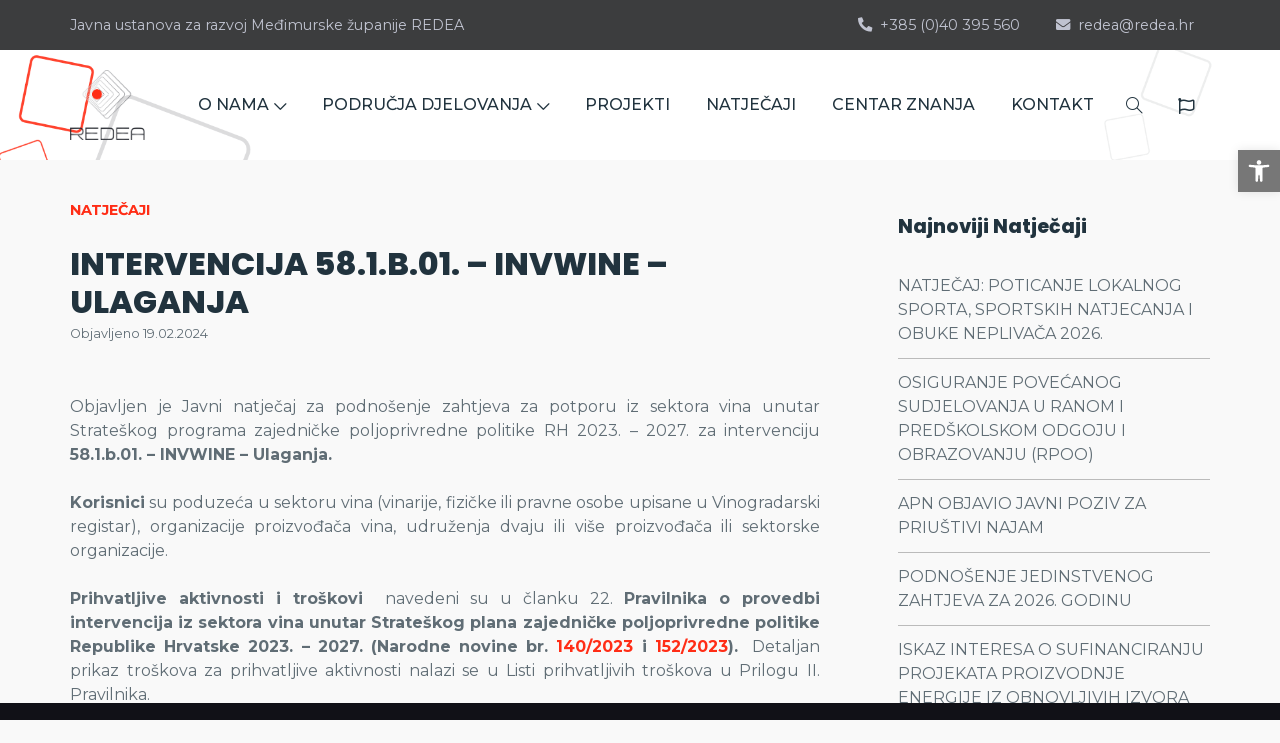

--- FILE ---
content_type: text/html; charset=UTF-8
request_url: https://www.redea.hr/intervencija-58-1-b-01-invwine-ulaganja/
body_size: 13532
content:
    <!DOCTYPE html>
<html>
	<head>
	<!-- ==============================================
        Basic Page Needs
        =============================================== -->
        <meta charset="utf-8">
        <meta http-equiv="x-ua-compatible" content="ie=edge">
        <meta name="viewport" content="width=device-width, initial-scale=1">

        <!--[if IE]><meta http-equiv="x-ua-compatible" content="IE=9" /><![endif]-->

        

        <!-- ==============================================
        Favicons
        =============================================== -->
        <link rel="shortcut icon" href="https://www.redea.hr/wp-content/themes/redea/assets/images/favicon.ico">
        
        <!-- ==============================================
        Vendor Stylesheet
        =============================================== -->
        <link rel="stylesheet" href="https://www.redea.hr/wp-content/themes/redea/assets/css/vendor/bootstrap.min.css">
        <link rel="stylesheet" href="https://www.redea.hr/wp-content/themes/redea/assets/css/vendor/slider.min.css">
        <link rel="stylesheet" href="https://www.redea.hr/wp-content/themes/redea/assets/css/main.css">
        <link rel="stylesheet" href="https://www.redea.hr/wp-content/themes/redea/assets/css/vendor/icons.min.css">
        <link rel="stylesheet" href="https://www.redea.hr/wp-content/themes/redea/assets/css/vendor/icons-fa.min.css">
        <link rel="stylesheet" href="https://www.redea.hr/wp-content/themes/redea/assets/css/vendor/animation.min.css">
        <link rel="stylesheet" href="https://www.redea.hr/wp-content/themes/redea/assets/css/vendor/gallery.min.css">
        <link rel="stylesheet" href="https://www.redea.hr/wp-content/themes/redea/assets/css/vendor/cookie-notice.min.css">

        <!-- ==============================================
        Custom Stylesheet
        =============================================== -->
        <link rel="stylesheet" href="https://www.redea.hr/wp-content/themes/redea/assets/css/default.css">
        
                
        <!-- redea.hr@gmail.com -->
		<!-- Global site tag (gtag.js) - Google Analytics -->
		<script async src="https://www.googletagmanager.com/gtag/js?id=UA-25268218-1"></script>
		<script>
		  window.dataLayer = window.dataLayer || [];
		  function gtag(){dataLayer.push(arguments);}
		  gtag('js', new Date());

		  gtag('config', 'UA-25268218-1');
		</script>
        <!-- wp_head() 
       
	<meta name='robots' content='index, follow, max-image-preview:large, max-snippet:-1, max-video-preview:-1' />

	<!-- This site is optimized with the Yoast SEO plugin v26.8 - https://yoast.com/product/yoast-seo-wordpress/ -->
	<title>INTERVENCIJA 58.1.B.01. – INVWINE – ULAGANJA - Javna ustanova za razvoj Međimurske županije REDEA</title>
	<link rel="canonical" href="https://www.redea.hr/intervencija-58-1-b-01-invwine-ulaganja/" />
	<meta property="og:locale" content="hr_HR" />
	<meta property="og:type" content="article" />
	<meta property="og:title" content="INTERVENCIJA 58.1.B.01. – INVWINE – ULAGANJA - Javna ustanova za razvoj Međimurske županije REDEA" />
	<meta property="og:description" content="Objavljen je Javni natječaj za podnošenje zahtjeva za potporu iz sektora vina unutar Strateškog programa zajedničke poljoprivredne politike RH 2023. [..]" />
	<meta property="og:url" content="https://www.redea.hr/intervencija-58-1-b-01-invwine-ulaganja/" />
	<meta property="og:site_name" content="Javna ustanova za razvoj Međimurske županije REDEA" />
	<meta property="article:published_time" content="2024-02-19T12:31:16+00:00" />
	<meta name="author" content="redea1" />
	<meta name="twitter:card" content="summary_large_image" />
	<meta name="twitter:label1" content="Napisao/la" />
	<meta name="twitter:data1" content="redea1" />
	<meta name="twitter:label2" content="Procijenjeno vrijeme čitanja" />
	<meta name="twitter:data2" content="3 minute" />
	<script type="application/ld+json" class="yoast-schema-graph">{"@context":"https://schema.org","@graph":[{"@type":"Article","@id":"https://www.redea.hr/intervencija-58-1-b-01-invwine-ulaganja/#article","isPartOf":{"@id":"https://www.redea.hr/intervencija-58-1-b-01-invwine-ulaganja/"},"author":{"name":"redea1","@id":"https://www.redea.hr/#/schema/person/6daca0a37aef2b9fdb4b926e9fb4ee56"},"headline":"INTERVENCIJA 58.1.B.01. – INVWINE – ULAGANJA","datePublished":"2024-02-19T12:31:16+00:00","mainEntityOfPage":{"@id":"https://www.redea.hr/intervencija-58-1-b-01-invwine-ulaganja/"},"wordCount":410,"keywords":["INWINE","javni natječaj","poljoprivredna politika","sektor vina","ulaganja"],"articleSection":["Natječaji"],"inLanguage":"hr"},{"@type":"WebPage","@id":"https://www.redea.hr/intervencija-58-1-b-01-invwine-ulaganja/","url":"https://www.redea.hr/intervencija-58-1-b-01-invwine-ulaganja/","name":"INTERVENCIJA 58.1.B.01. – INVWINE – ULAGANJA - Javna ustanova za razvoj Međimurske županije REDEA","isPartOf":{"@id":"https://www.redea.hr/#website"},"datePublished":"2024-02-19T12:31:16+00:00","author":{"@id":"https://www.redea.hr/#/schema/person/6daca0a37aef2b9fdb4b926e9fb4ee56"},"breadcrumb":{"@id":"https://www.redea.hr/intervencija-58-1-b-01-invwine-ulaganja/#breadcrumb"},"inLanguage":"hr","potentialAction":[{"@type":"ReadAction","target":["https://www.redea.hr/intervencija-58-1-b-01-invwine-ulaganja/"]}]},{"@type":"BreadcrumbList","@id":"https://www.redea.hr/intervencija-58-1-b-01-invwine-ulaganja/#breadcrumb","itemListElement":[{"@type":"ListItem","position":1,"name":"Home","item":"https://www.redea.hr/"},{"@type":"ListItem","position":2,"name":"INTERVENCIJA 58.1.B.01. – INVWINE – ULAGANJA"}]},{"@type":"WebSite","@id":"https://www.redea.hr/#website","url":"https://www.redea.hr/","name":"Javna ustanova za razvoj Međimurske županije REDEA","description":"","potentialAction":[{"@type":"SearchAction","target":{"@type":"EntryPoint","urlTemplate":"https://www.redea.hr/?s={search_term_string}"},"query-input":{"@type":"PropertyValueSpecification","valueRequired":true,"valueName":"search_term_string"}}],"inLanguage":"hr"},{"@type":"Person","@id":"https://www.redea.hr/#/schema/person/6daca0a37aef2b9fdb4b926e9fb4ee56","name":"redea1","image":{"@type":"ImageObject","inLanguage":"hr","@id":"https://www.redea.hr/#/schema/person/image/","url":"https://secure.gravatar.com/avatar/1f65b4b3a9c24acb5b78879afe06c03fb0cfb4af9031d0428d93823ae79dfaf2?s=96&d=mm&r=g","contentUrl":"https://secure.gravatar.com/avatar/1f65b4b3a9c24acb5b78879afe06c03fb0cfb4af9031d0428d93823ae79dfaf2?s=96&d=mm&r=g","caption":"redea1"},"url":"https://www.redea.hr/author/redeaadmin1/"}]}</script>
	<!-- / Yoast SEO plugin. -->


<link rel="alternate" title="oEmbed (JSON)" type="application/json+oembed" href="https://www.redea.hr/wp-json/oembed/1.0/embed?url=https%3A%2F%2Fwww.redea.hr%2Fintervencija-58-1-b-01-invwine-ulaganja%2F" />
<link rel="alternate" title="oEmbed (XML)" type="text/xml+oembed" href="https://www.redea.hr/wp-json/oembed/1.0/embed?url=https%3A%2F%2Fwww.redea.hr%2Fintervencija-58-1-b-01-invwine-ulaganja%2F&#038;format=xml" />
<style id='wp-img-auto-sizes-contain-inline-css' type='text/css'>
img:is([sizes=auto i],[sizes^="auto," i]){contain-intrinsic-size:3000px 1500px}
/*# sourceURL=wp-img-auto-sizes-contain-inline-css */
</style>
<style id='wp-block-library-inline-css' type='text/css'>
:root{--wp-block-synced-color:#7a00df;--wp-block-synced-color--rgb:122,0,223;--wp-bound-block-color:var(--wp-block-synced-color);--wp-editor-canvas-background:#ddd;--wp-admin-theme-color:#007cba;--wp-admin-theme-color--rgb:0,124,186;--wp-admin-theme-color-darker-10:#006ba1;--wp-admin-theme-color-darker-10--rgb:0,107,160.5;--wp-admin-theme-color-darker-20:#005a87;--wp-admin-theme-color-darker-20--rgb:0,90,135;--wp-admin-border-width-focus:2px}@media (min-resolution:192dpi){:root{--wp-admin-border-width-focus:1.5px}}.wp-element-button{cursor:pointer}:root .has-very-light-gray-background-color{background-color:#eee}:root .has-very-dark-gray-background-color{background-color:#313131}:root .has-very-light-gray-color{color:#eee}:root .has-very-dark-gray-color{color:#313131}:root .has-vivid-green-cyan-to-vivid-cyan-blue-gradient-background{background:linear-gradient(135deg,#00d084,#0693e3)}:root .has-purple-crush-gradient-background{background:linear-gradient(135deg,#34e2e4,#4721fb 50%,#ab1dfe)}:root .has-hazy-dawn-gradient-background{background:linear-gradient(135deg,#faaca8,#dad0ec)}:root .has-subdued-olive-gradient-background{background:linear-gradient(135deg,#fafae1,#67a671)}:root .has-atomic-cream-gradient-background{background:linear-gradient(135deg,#fdd79a,#004a59)}:root .has-nightshade-gradient-background{background:linear-gradient(135deg,#330968,#31cdcf)}:root .has-midnight-gradient-background{background:linear-gradient(135deg,#020381,#2874fc)}:root{--wp--preset--font-size--normal:16px;--wp--preset--font-size--huge:42px}.has-regular-font-size{font-size:1em}.has-larger-font-size{font-size:2.625em}.has-normal-font-size{font-size:var(--wp--preset--font-size--normal)}.has-huge-font-size{font-size:var(--wp--preset--font-size--huge)}.has-text-align-center{text-align:center}.has-text-align-left{text-align:left}.has-text-align-right{text-align:right}.has-fit-text{white-space:nowrap!important}#end-resizable-editor-section{display:none}.aligncenter{clear:both}.items-justified-left{justify-content:flex-start}.items-justified-center{justify-content:center}.items-justified-right{justify-content:flex-end}.items-justified-space-between{justify-content:space-between}.screen-reader-text{border:0;clip-path:inset(50%);height:1px;margin:-1px;overflow:hidden;padding:0;position:absolute;width:1px;word-wrap:normal!important}.screen-reader-text:focus{background-color:#ddd;clip-path:none;color:#444;display:block;font-size:1em;height:auto;left:5px;line-height:normal;padding:15px 23px 14px;text-decoration:none;top:5px;width:auto;z-index:100000}html :where(.has-border-color){border-style:solid}html :where([style*=border-top-color]){border-top-style:solid}html :where([style*=border-right-color]){border-right-style:solid}html :where([style*=border-bottom-color]){border-bottom-style:solid}html :where([style*=border-left-color]){border-left-style:solid}html :where([style*=border-width]){border-style:solid}html :where([style*=border-top-width]){border-top-style:solid}html :where([style*=border-right-width]){border-right-style:solid}html :where([style*=border-bottom-width]){border-bottom-style:solid}html :where([style*=border-left-width]){border-left-style:solid}html :where(img[class*=wp-image-]){height:auto;max-width:100%}:where(figure){margin:0 0 1em}html :where(.is-position-sticky){--wp-admin--admin-bar--position-offset:var(--wp-admin--admin-bar--height,0px)}@media screen and (max-width:600px){html :where(.is-position-sticky){--wp-admin--admin-bar--position-offset:0px}}
/*wp_block_styles_on_demand_placeholder:6976a6e06cda4*/
/*# sourceURL=wp-block-library-inline-css */
</style>
<style id='classic-theme-styles-inline-css' type='text/css'>
/*! This file is auto-generated */
.wp-block-button__link{color:#fff;background-color:#32373c;border-radius:9999px;box-shadow:none;text-decoration:none;padding:calc(.667em + 2px) calc(1.333em + 2px);font-size:1.125em}.wp-block-file__button{background:#32373c;color:#fff;text-decoration:none}
/*# sourceURL=/wp-includes/css/classic-themes.min.css */
</style>
<link rel='stylesheet' id='contact-form-7-css' href='https://www.redea.hr/wp-content/plugins/contact-form-7/includes/css/styles.css?ver=6.1.4' type='text/css' media='all' />
<link rel='stylesheet' id='responsive-lightbox-swipebox-css' href='https://www.redea.hr/wp-content/plugins/responsive-lightbox/assets/swipebox/swipebox.min.css?ver=1.5.2' type='text/css' media='all' />
<link rel='stylesheet' id='pojo-a11y-css' href='https://www.redea.hr/wp-content/plugins/pojo-accessibility/modules/legacy/assets/css/style.min.css?ver=1.0.0' type='text/css' media='all' />
<link rel='stylesheet' id='wp-pagenavi-css' href='https://www.redea.hr/wp-content/plugins/wp-pagenavi/pagenavi-css.css?ver=2.70' type='text/css' media='all' />
<script type="text/javascript" src="https://www.redea.hr/wp-includes/js/jquery/jquery.min.js?ver=3.7.1" id="jquery-core-js"></script>
<script type="text/javascript" src="https://www.redea.hr/wp-includes/js/jquery/jquery-migrate.min.js?ver=3.4.1" id="jquery-migrate-js"></script>
<script type="text/javascript" src="https://www.redea.hr/wp-content/plugins/responsive-lightbox/assets/dompurify/purify.min.js?ver=3.3.1" id="dompurify-js"></script>
<script type="text/javascript" id="responsive-lightbox-sanitizer-js-before">
/* <![CDATA[ */
window.RLG = window.RLG || {}; window.RLG.sanitizeAllowedHosts = ["youtube.com","www.youtube.com","youtu.be","vimeo.com","player.vimeo.com"];
//# sourceURL=responsive-lightbox-sanitizer-js-before
/* ]]> */
</script>
<script type="text/javascript" src="https://www.redea.hr/wp-content/plugins/responsive-lightbox/js/sanitizer.js?ver=2.6.1" id="responsive-lightbox-sanitizer-js"></script>
<script type="text/javascript" src="https://www.redea.hr/wp-content/plugins/responsive-lightbox/assets/swipebox/jquery.swipebox.min.js?ver=1.5.2" id="responsive-lightbox-swipebox-js"></script>
<script type="text/javascript" src="https://www.redea.hr/wp-includes/js/underscore.min.js?ver=1.13.7" id="underscore-js"></script>
<script type="text/javascript" src="https://www.redea.hr/wp-content/plugins/responsive-lightbox/assets/infinitescroll/infinite-scroll.pkgd.min.js?ver=4.0.1" id="responsive-lightbox-infinite-scroll-js"></script>
<script type="text/javascript" id="responsive-lightbox-js-before">
/* <![CDATA[ */
var rlArgs = {"script":"swipebox","selector":"lightbox","customEvents":"","activeGalleries":true,"animation":true,"hideCloseButtonOnMobile":false,"removeBarsOnMobile":false,"hideBars":true,"hideBarsDelay":5000,"videoMaxWidth":1080,"useSVG":true,"loopAtEnd":false,"woocommerce_gallery":false,"ajaxurl":"https:\/\/www.redea.hr\/wp-admin\/admin-ajax.php","nonce":"fa261b36bb","preview":false,"postId":18401,"scriptExtension":false};

//# sourceURL=responsive-lightbox-js-before
/* ]]> */
</script>
<script type="text/javascript" src="https://www.redea.hr/wp-content/plugins/responsive-lightbox/js/front.js?ver=2.6.1" id="responsive-lightbox-js"></script>
<link rel="https://api.w.org/" href="https://www.redea.hr/wp-json/" /><link rel="alternate" title="JSON" type="application/json" href="https://www.redea.hr/wp-json/wp/v2/posts/18401" /><link rel="EditURI" type="application/rsd+xml" title="RSD" href="https://www.redea.hr/xmlrpc.php?rsd" />
<link rel='shortlink' href='https://www.redea.hr/?p=18401' />
<style type="text/css">
#pojo-a11y-toolbar .pojo-a11y-toolbar-toggle a{ background-color: #777777;	color: #ffffff;}
#pojo-a11y-toolbar .pojo-a11y-toolbar-overlay, #pojo-a11y-toolbar .pojo-a11y-toolbar-overlay ul.pojo-a11y-toolbar-items.pojo-a11y-links{ border-color: #777777;}
body.pojo-a11y-focusable a:focus{ outline-style: solid !important;	outline-width: 1px !important;	outline-color: #FF0000 !important;}
#pojo-a11y-toolbar{ top: 150px !important;}
#pojo-a11y-toolbar .pojo-a11y-toolbar-overlay{ background-color: #ffffff;}
#pojo-a11y-toolbar .pojo-a11y-toolbar-overlay ul.pojo-a11y-toolbar-items li.pojo-a11y-toolbar-item a, #pojo-a11y-toolbar .pojo-a11y-toolbar-overlay p.pojo-a11y-toolbar-title{ color: #333333;}
#pojo-a11y-toolbar .pojo-a11y-toolbar-overlay ul.pojo-a11y-toolbar-items li.pojo-a11y-toolbar-item a.active{ background-color: #232323;	color: #ffffff;}
@media (max-width: 767px) { #pojo-a11y-toolbar { top: 180px !important; } }</style>
	</head>

	<body class="wp-singular post-template-default single single-post postid-18401 single-format-standard wp-theme-redea">


    
    <style>
        #pojo-a11y-toolbar { /*display: none;*/ z-index: 5 !important; }
        #pojo-a11y-toolbar .pojo-a11y-toolbar-toggle a { font-size: 140% !important; }        
    </style>

    <!-- Header -->
    <header id="header">

        <!-- Top Navbar -->
        <nav class="navbar navbar-expand top">
            <div class="container header">

                <!-- Navbar Items [left] -->
                <ul class="navbar-nav">
                    <li class="nav-item">
                        <a href="/" class="nav-link pl-0">Javna ustanova za razvoj Međimurske županije REDEA</a>
                    </li>
                </ul>

                <!-- Nav holder -->
                <div class="ml-auto"></div>

                <!-- Navbar Items [right] -->
                <ul class="navbar-nav">
                    <li class="nav-item">
                        <a href="tel:+385 (0)40 395 560" class="nav-link"><i class="fas fa-phone-alt mr-2"></i>+385 (0)40 395 560</a>
                    </li>
                    <li class="nav-item">
                        <a href="mailto:redea@redea.hr" class="nav-link"><i class="fas fa-envelope mr-2"></i>redea@redea.hr</a>
                    </li>
                </ul>

                
            </div>
        </nav>

        <!-- Navbar -->
        <nav class="navbar navbar-expand navbar-fixed sub">
            <div class="container header">

                <!-- Navbar Brand-->
                <a class="navbar-brand" href="/">
                    <img src="https://www.redea.hr/wp-content/themes/redea/assets/images/logo_redea.svg" alt="Redea">
                </a>

                <!-- Nav holder -->
                <div class="ml-auto"></div>

                <ul id="menu-main-navigation" class="navbar-nav items"><li itemscope="itemscope" itemtype="https://www.schema.org/SiteNavigationElement" id="menu-item-15005" class="menu-item menu-item-type-custom menu-item-object-custom menu-item-has-children dropdown menu-item-15005 nav-item"><a title="O NAMA" href="#" class=" nav-link" id="menu-item-dropdown-15005">O NAMA<i class="icon-arrow-down"></i></a>
<ul class="dropdown-menu " aria-labelledby="menu-item-dropdown-15005" role="menu">
	<li itemscope="itemscope" itemtype="https://www.schema.org/SiteNavigationElement" id="menu-item-15008" class="menu-item menu-item-type-post_type menu-item-object-page menu-item-15008 nav-item"><a title="Javna ustanova REDEA" href="https://www.redea.hr/redea/" class="dropdown-item">Javna ustanova REDEA</a></li>
	<li itemscope="itemscope" itemtype="https://www.schema.org/SiteNavigationElement" id="menu-item-17957" class="menu-item menu-item-type-post_type menu-item-object-page menu-item-17957 nav-item"><a title="Unutarnje ustrojstvo" href="https://www.redea.hr/unutarnje-ustrojstvo/" class="dropdown-item">Unutarnje ustrojstvo</a></li>
	<li itemscope="itemscope" itemtype="https://www.schema.org/SiteNavigationElement" id="menu-item-17958" class="menu-item menu-item-type-post_type menu-item-object-page menu-item-17958 nav-item"><a title="Upravno vijeće" href="https://www.redea.hr/upravno-vijece/" class="dropdown-item">Upravno vijeće</a></li>
	<li itemscope="itemscope" itemtype="https://www.schema.org/SiteNavigationElement" id="menu-item-18018" class="menu-item menu-item-type-post_type menu-item-object-page menu-item-18018 nav-item"><a title="Akti ustanove i izvješća" href="https://www.redea.hr/dokumenti/" class="dropdown-item">Akti ustanove i izvješća</a></li>
	<li itemscope="itemscope" itemtype="https://www.schema.org/SiteNavigationElement" id="menu-item-15242" class="menu-item menu-item-type-post_type menu-item-object-page menu-item-15242 nav-item"><a title="Javna nabava" href="https://www.redea.hr/javna-nabava/" class="dropdown-item">Javna nabava</a></li>
	<li itemscope="itemscope" itemtype="https://www.schema.org/SiteNavigationElement" id="menu-item-17959" class="menu-item menu-item-type-post_type menu-item-object-page menu-item-17959 nav-item"><a title="Zakonska regulativa" href="https://www.redea.hr/zakonska-regulativa/" class="dropdown-item">Zakonska regulativa</a></li>
	<li itemscope="itemscope" itemtype="https://www.schema.org/SiteNavigationElement" id="menu-item-15006" class="menu-item menu-item-type-post_type menu-item-object-page menu-item-15006 nav-item"><a title="Pristup informacijama" href="https://www.redea.hr/pristup-informacijama/" class="dropdown-item">Pristup informacijama</a></li>
	<li itemscope="itemscope" itemtype="https://www.schema.org/SiteNavigationElement" id="menu-item-17940" class="menu-item menu-item-type-post_type menu-item-object-page menu-item-17940 nav-item"><a title="Zaštita osobnih podataka" href="https://www.redea.hr/gdpr/" class="dropdown-item">Zaštita osobnih podataka</a></li>
</ul>
</li>
<li itemscope="itemscope" itemtype="https://www.schema.org/SiteNavigationElement" id="menu-item-15010" class="menu-item menu-item-type-custom menu-item-object-custom menu-item-has-children dropdown menu-item-15010 nav-item"><a title="PODRUČJA DJELOVANJA" href="#" class=" nav-link" id="menu-item-dropdown-15010">PODRUČJA DJELOVANJA<i class="icon-arrow-down"></i></a>
<ul class="dropdown-menu " aria-labelledby="menu-item-dropdown-15010" role="menu">
	<li itemscope="itemscope" itemtype="https://www.schema.org/SiteNavigationElement" id="menu-item-18154" class="menu-item menu-item-type-post_type menu-item-object-page menu-item-18154 nav-item"><a title="Društvene djelatnosti" href="https://www.redea.hr/drustvene-djelatnosti/" class="dropdown-item">Društvene djelatnosti</a></li>
	<li itemscope="itemscope" itemtype="https://www.schema.org/SiteNavigationElement" id="menu-item-18155" class="menu-item menu-item-type-post_type menu-item-object-page menu-item-18155 nav-item"><a title="Područje gospodarstva" href="https://www.redea.hr/podrucje-gospodarstva/" class="dropdown-item">Područje gospodarstva</a></li>
	<li itemscope="itemscope" itemtype="https://www.schema.org/SiteNavigationElement" id="menu-item-18182" class="menu-item menu-item-type-post_type menu-item-object-page menu-item-18182 nav-item"><a title="Strateško planiranje" href="https://www.redea.hr/stratesko-planiranje/" class="dropdown-item">Strateško planiranje</a></li>
</ul>
</li>
<li itemscope="itemscope" itemtype="https://www.schema.org/SiteNavigationElement" id="menu-item-65" class="menu-item menu-item-type-post_type menu-item-object-page menu-item-65 nav-item"><a title="PROJEKTI" href="https://www.redea.hr/projekti/" class="nav-link">PROJEKTI</a></li>
<li itemscope="itemscope" itemtype="https://www.schema.org/SiteNavigationElement" id="menu-item-15575" class="menu-item menu-item-type-taxonomy menu-item-object-category current-post-ancestor current-menu-parent current-post-parent active menu-item-15575 nav-item"><a title="NATJEČAJI" href="https://www.redea.hr/category/natjecaji/" class="nav-link">NATJEČAJI</a></li>
<li itemscope="itemscope" itemtype="https://www.schema.org/SiteNavigationElement" id="menu-item-18087" class="menu-item menu-item-type-post_type menu-item-object-page menu-item-18087 nav-item"><a title="CENTAR ZNANJA" href="https://www.redea.hr/centar-znanja/" class="nav-link">CENTAR ZNANJA</a></li>
<li itemscope="itemscope" itemtype="https://www.schema.org/SiteNavigationElement" id="menu-item-15009" class="menu-item menu-item-type-post_type menu-item-object-page menu-item-15009 nav-item"><a title="KONTAKT" href="https://www.redea.hr/kontakt/" class="nav-link">KONTAKT</a></li>
</ul>                
                <!-- Navbar Icons -->
                <ul class="navbar-nav icons">
                    <li class="nav-item">
                        <a href="#" class="nav-link" data-toggle="modal" data-target="#search">
                            <i class="icon-magnifier"></i>
                        </a>
                    </li>
                     <li class="nav-item">
                        <a href="/en" class="nav-link" data-toggle="tooltip" title="English">
                            <i class="fa fa-flag fa-flag-uk"></i>
                        </a>
                    </li>
                </ul>

                <!-- Navbar Toggle -->
                <ul class="navbar-nav toggle">
                    <li class="nav-item">
                        <a href="#" class="nav-link" data-toggle="modal" data-target="#menu">
                            <i class="icon-menu m-0"></i>
                        </a>
                    </li>
                </ul>

            </div>
        </nav>

    </header>

    <!-- ==============================================
    Theme Settings
    =============================================== -->
    <style>
        :root {
            --header-bg-color: #f9f9f9;
            --nav-item-color: #21333e;             
            --hero-bg-color: #fff;   
            --section-5-bg-color: #111117;
            --section-6-bg-color: #ffffff;
            --footer-bg-color: #EDEDED;
            --card-bg-color: #ccc;
        }
    </style>

        <!-- Hero -->
    <section id="slider" class="hero p-0">
        <div class="swiper-container no-slider animation slider-h-12 slider-h-auto">
            <div class="swiper-wrapper">
                <div class="swiper-slide slide-center">
                    <img src="https://www.redea.hr/wp-content/themes/redea/assets/images/hero_banner.png" alt="Redea" class="full-image" data-mask="10">                    
                </div>
            </div>
        </div>
    </section>

    <!-- Single -->
    <section id="single" class="section-1 single">
        <div class="container">
            <div class="row content">

                <!-- Main -->
                <div class="col-12 col-lg-8 p-0 text">

                                            
                        
                        <!-- Text -->
                        <div class="row intro">
                            <div class="col-12">
                                <span class="pre-title m-0">Natječaji </span>
                                <h2 class="mb-0">INTERVENCIJA 58.1.B.01. – INVWINE – ULAGANJA</h2>
                            </div>
                            <div class="col-12">
                                <span class="small" >Objavljeno 19.02.2024</span>
                            </div>
                        </div>

                        <div class="row">
                            <div class="col-12 text-justify">
                                                                <p>Objavljen je Javni natječaj za podnošenje zahtjeva za potporu iz sektora vina unutar Strateškog programa zajedničke poljoprivredne politike RH 2023. &#8211; 2027. za intervenciju <strong>58.1.b.01. &#8211; INVWINE – Ulaganja. </strong></p>
<p><strong>Korisnici</strong> su poduzeća u sektoru vina (vinarije, fizičke ili pravne osobe upisane u Vinogradarski registar), organizacije proizvođača vina, udruženja dvaju ili više proizvođača ili sektorske organizacije.</p>
<p><strong>Prihvatljive aktivnosti i troškovi</strong>  navedeni su u članku 22. <strong>Pravilnika o provedbi intervencija iz sektora vina unutar Strateškog plana zajedničke poljoprivredne politike Republike Hrvatske 2023. &#8211; 2027. (Narodne novine br. </strong><a href="https://narodne-novine.nn.hr/clanci/sluzbeni/2023_11_140_1907.html" target="_blank" rel="noopener"><strong>140/2023</strong></a><strong> i </strong><a href="https://narodne-novine.nn.hr/clanci/sluzbeni/2023_12_152_2227.html" target="_blank" rel="noopener"><strong>152/2023</strong></a><strong>).</strong>  Detaljan prikaz troškova za prihvatljive aktivnosti nalazi se u Listi prihvatljivih troškova u Prilogu II. Pravilnika.</p>
<p><strong>Minimalni iznos potpore</strong> po projektu je 5.000 EUR.</p>
<p><strong>Maksimalni iznos potpore</strong> po projektu iznosi:</p>
<ol>
<li>500.000 eura za mikro, mala i srednja poduzeća</li>
<li>000 eura za poduzeća s manje od 750 zaposlenih ili prometom manjim od 200 milijuna eura</li>
<li>000 eura za poduzeća sa 750 i više zaposlenih ili prometom od 200 milijuna eura i više.</li>
</ol>
<p><strong>Intenziteta potpore</strong> iznosi:</p>
<ol>
<li>50 % prihvatljivih troškova za mikro, mala i srednja poduzeća</li>
<li>25 % od prihvatljivih troškova za poduzeća s manje od 750 zaposlenih ili prometom manjim od 200 milijuna eura</li>
<li>24 % prihvatljivih troškova za poduzeća sa 750 i više zaposlenih ili prometom od 200 milijuna eura i više.</li>
</ol>
<p>Ukupan iznos raspoloživih sredstava je <strong>7.822.750,00 eura.</strong></p>
<p><strong>Rok za podnošenje zahtjeva za potporu</strong> za intervenciju 58.1.b.01. &#8211; Ulaganja je od <strong>22. siječnja 2024. od 12:00 sati do 01. ožujka 2024. do 12:00 sati</strong>, a Natječaj i detaljne upute s popisom obrazaca dostupni su <a href="https://www.apprrr.hr/58-1-b-01-vino-ulaganja/" target="_blank" rel="noopener">ovdje</a>.</p>
<hr />
<p><span style="color: #ff0000;"><strong>VAŽNO! ISPRAVAK NATJEČAJA ZA PODNOŠENJE ZAHTJEVA ZA POTPORU ZA INTERVENCIJU 58.1.B.01. – INVWINE – ULAGANJA</strong></span></p>
<p style="text-align: justify;">Agencija za plaćanja u poljoprivredi, ribarstvu i ruralnom razvoju objavila je ispravak <strong>Javnog natječaja za podnošenje zahtjeva za potporu iz sektora vina</strong> unutar Strateškog plana Zajedničke poljoprivredne politike Republike Hrvatske 2023. – 2027. za intervenciju  “58.1.b.01. – INVWINE – Ulaganja” objavljenog 27. prosinca 2023. godine.</p>
<p style="text-align: justify;">Ispravkom natječaja rok za podnošenje zahtjeva za potporu <span style="text-decoration: underline;">produljen je<strong> do 4. ožujka 2024., do 12:00 sati.</strong></span></p>
<p style="text-align: justify;">Više informacija možete vidjeti <a href="https://ruralnirazvoj.hr/ispravak-javnog-natjecaja-za-intervenciju-58-1-b-01-invwine-ulaganja/" target="_blank" rel="noopener">OVDJE</a>.</p>
<hr />
<p><span style="color: #ff0000;"><strong>VAŽNO! IZMJENA NATJEČAJA ZA PODNOŠENJE ZAHTJEVA ZA POTPORU ZA INTERVENCIJU 58.1.B.01. – INVWINE – ULAGANJA</strong></span></p>
<p>Agencija za plaćanja u poljoprivredi, ribarstvu i ruralnom razvoju objavila je izmjenu <strong>Javnog natječaja za podnošenje zahtjeva za potporu iz sektora vina</strong> unutar Strateškog plana zajedničke poljoprivredne politike Republike Hrvatske 2023. – 2027. za intervenciju  “<strong>58.1.b.01. – INVWINE – Ulaganja”</strong> objavljenog 27. prosinca 2023. godine.</p>
<p>Tekst izmjene Natječaja možete preuzeti <a href="https://www.apprrr.hr/58-1-b-01-vino-ulaganja/" target="_blank" rel="noopener">ovdje.</a></p>
                            </div> 
                        </div>

                                                    
                </div>

                <aside class="col-12 col-lg-4 pl-lg-5 p-0 float-right sidebar">                    
	    

            <div class="row item widget-categories" style="margin-top: 15px;">
            <div class="col-12 align-self-center">
                <h5 class="title">Najnoviji Natječaji</h5>
                <ul class="list-group list-group-flush">
                                     <li class="list-group-item d-flex justify-content-between align-items-center "><a href="https://www.redea.hr/natjecaj-poticanje-lokalnog-sporta-sportskih-natjecanja-i-obuke-neplivaca-2026/">NATJEČAJ: POTICANJE LOKALNOG SPORTA, SPORTSKIH NATJECANJA I OBUKE NEPLIVAČA 2026.</a></li>
                                        <li class="list-group-item d-flex justify-content-between align-items-center "><a href="https://www.redea.hr/osiguranje-povecanog-sudjelovanja-u-ranom-i-predskolskom-odgoju-i-obrazovanju-rpoo/">OSIGURANJE POVEĆANOG SUDJELOVANJA U RANOM I PREDŠKOLSKOM ODGOJU I OBRAZOVANJU (RPOO)</a></li>
                                        <li class="list-group-item d-flex justify-content-between align-items-center "><a href="https://www.redea.hr/apn-objavio-javni-poziv-za-priustivi-najam/">APN OBJAVIO JAVNI POZIV ZA PRIUŠTIVI NAJAM</a></li>
                                        <li class="list-group-item d-flex justify-content-between align-items-center "><a href="https://www.redea.hr/podnosenje-jedinstvenog-zahtjeva-za-2026-godinu/">PODNOŠENJE JEDINSTVENOG ZAHTJEVA ZA 2026. GODINU</a></li>
                                        <li class="list-group-item d-flex justify-content-between align-items-center "><a href="https://www.redea.hr/iskaz-interesa-o-sufinanciranju-projekata-proizvodnje-energije-iz-obnovljivih-izvora/">ISKAZ INTERESA O SUFINANCIRANJU PROJEKATA PROIZVODNJE ENERGIJE IZ OBNOVLJIVIH IZVORA</a></li>
                                    </ul>
                            </div>
        </div>
        
	</aside>
            </div>
        </div>
    </section>

        <!-- Footer -->
        <footer>

            <!-- Footer [content] -->
            <section id="footer" class="footer offers">
                <div class="container">
                    <div class="row">
                        <div class="col-12 col-lg-4 footer-left" style="font-size: 0.8em;">
                            <p>Javna ustanova za razvoj Međimurske županije REDEA</p>
                            <ul class="navbar-nav">
                                <li class="nav-item">
                                    <a href="tel:+385 (0)40 395 560" class="nav-link">
                                        <i class="fas fa-phone-alt mr-2"></i>
                                        +385 (0)40 395 560
                                    </a>
                                </li>
                                <li class="nav-item">
                                    <a href="tel: +385 (0)40 395 142" class="nav-link">
                                        <i class="fas fa-phone-alt mr-2"></i>
                                        +385 (0)40 395 142                                        
                                    </a>
                                </li>
                                <li class="nav-item">
                                    <a href="mailto:redea@redea.hr" class="nav-link">
                                        <i class="fas fa-envelope mr-2"></i>
                                        redea@redea.hr
                                    </a>
                                </li>
                                <li class="nav-item">
                                    <a href="/kontakt/" class="nav-link">
                                        <i class="fas fa-map-marker-alt mr-2"></i>
                                        Bana Josipa Jelačića 22<br>
                                        40 000 Čakovec HRVATSKA
                                    </a>
                                </li>
                                <li class="nav-item">
                                    <a href="/kontakt/" class="mt-4 btn outline-button">kontaktirajte nas</a>
                                </li>
                            </ul>
                        </div>

                        <div class="col-12 col-lg-4 footer-left">
                            <p>Javna ustanova za razvoj Međimurske županije REDEA upisana je kod Trgovačkog suda u Varaždinu pod brojem Tt-18/1924-3.<br>
                            MBS: 070162380<br>
                            OIB: 86547803101<br>
                            Poslovni račun kod OTP banke d.d.<br>
                            IBAN: HR57 2407 0001 1005 5646 8</p>

                            <p>
                                Radno vrijeme:<br>
                                ponedjeljak - četvrtak:<br>
                                7:30 - 16:00<br><br>
                                petak:<br>
                                7:30 - 13:30<br>
                            </p>
                        </div>

                        <div class="col-12 col-lg-4  footer-right">                            
                                                        <ul class=" list-unstyled">
                                                                    <li><a href="https://www.redea.hr/redea/"><i class="icon-arrow-right small"></i> O nama</a></li>
                                                                    <li><a href="https://www.redea.hr/projekti/"><i class="icon-arrow-right small"></i> Projekti</a></li>
                                                                    <li><a href="https://www.redea.hr/category/natjecaji/"><i class="icon-arrow-right small"></i> Natječaji</a></li>
                                                                    <li><a href="https://www.redea.hr/category/seminari/"><i class="icon-arrow-right small"></i> Seminari</a></li>
                                                                    <li><a href="https://www.redea.hr/category/novosti/"><i class="icon-arrow-right small"></i> Novosti</a></li>
                                                                    <li><a href="https://www.redea.hr/kontakt/"><i class="icon-arrow-right small"></i> Kontakt</a></li>
                                                                    <li><a href="https://www.redea.hr/izjava-o-pristupacnosti/"><i class="icon-arrow-right small"></i> Izjava o pristupačnosti</a></li>
                                                                    <li><a href="https://www.redea.hr/gdpr/"><i class="icon-arrow-right small"></i> Zaštita osobnih podataka</a></li>
                                                                
                            </ul>
                            
                            <ul class="navbar-nav social share-list">
                                <li class="nav-item">
                                    <a href="https://www.facebook.com/REDEA.JU.HR/" target="blank" class="nav-link"><i class="fab fa-facebook-f ml-0"></i></a>
                                </li>
                                <li class="nav-item">
                                    <a href="https://www.instagram.com/redea.ju/" target="_blank" class="nav-link"><i class="fab fa-instagram"></i></a>
                                </li>
                                <li class="nav-item">
                                    <a href="https://www.linkedin.com/company/redea/" target="_blank" class="nav-link"><i class="fab fa-linkedin-in"></i></a>
                                </li>                                
                                <li class="nav-item">
                                    <a href="https://www.youtube.com/@javnaustanovaredea912" target="_blank" class="nav-link"><i class="fab fa-youtube"></i></a>
                                </li>
                                
                            </ul>
                        </div>
                    </div>
                </div>

                <div class="container">
                    <div class="row pt-5">
                        <div class="col-12 col-lg-6 col-sm-12 footer-left" style="font-size: 0.8em;">
                            Izradu Internet stranice sufinancirala je Europska unija iz Europskog fonda za regionalni razvoj.

                            <img style="width:100%;" src="https://www.redea.hr/wp-content/themes/redea/assets/images/podnozje-1.png">
                        </div>
                    </div>
                </div>

            </section>

            <!-- Copyright -->
            <section id="copyright" class="p-3 odd copyright" style="background: #6E6D6D !important;">
                <div class="container">
                    <div class="row">                        
                        <div class="col-12 col-md-12 p-3 text-center text-lg-right">
                            <p>© 2026. Javna ustanova za razvoj Međimurske županije REDEA</p>
                        </div>
                    </div>
                </div>
            </section>

        </footer>

        <!-- Scroll [to top] -->
        <div id="scroll-to-top" class="scroll-to-top">
            <a href="#header" class="smooth-anchor">
                <i class="fas fa-arrow-up"></i>
            </a>
        </div>        

        <!-- Modal [search] -->
        <div id="search" class="p-0 modal fade" role="dialog" aria-labelledby="search" aria-hidden="true">
            <div class="modal-dialog modal-dialog-slideout" role="document">
                <div class="modal-content full">
                    <div class="modal-header" data-dismiss="modal">
                        <i class="icon-close fas fa-arrow-right"></i>
                    </div>
                    <div class="modal-body">
                        <form action="/?s" class="row">
                            <div class="col-12 p-0 align-self-center">
                                <div class="row">
                                    <div class="col-12 p-0 input-group">
                                        <input type="text"  name="s" id="s"  class="form-control" placeholder="Unesite pojam">
                                    </div>
                                </div>
                                <div class="row">
                                    <div class="col-12 p-0 input-group align-self-center">
                                        <button id="searchsubmit" class="btn primary-button">PRETRAŽI</button>
                                    </div>
                                </div>
                            </div>
                        </form>
                    </div>
                </div>
            </div>
        </div>

        <!-- Modal [responsive menu] -->
        <div id="menu" class="p-0 modal fade" role="dialog" aria-labelledby="menu" aria-hidden="true">
            <div class="modal-dialog modal-dialog-slideout" role="document">
                <div class="modal-content full">
                    <div class="modal-header" data-dismiss="modal">
                        <i class="icon-close fas fa-arrow-right"></i>
                    </div>
                    <div class="menu modal-body">
                        <div class="row w-100">
                            <div class="items p-0 col-12 text-center">
                                <!-- Append [navbar] -->
                            </div>
                            <div class="contacts p-0 col-12 text-center">
                                <!-- Append [navbar] -->
                            </div>
                        </div>
                    </div>
                </div>
            </div>
        </div>

        <!-- ==============================================
        Vendor Scripts
        =============================================== -->
        <script src="https://www.redea.hr/wp-content/themes/redea/assets/js/vendor/jquery.min.js"></script>
        <script src="https://www.redea.hr/wp-content/themes/redea/assets/js/vendor/jquery.easing.min.js"></script>
        <script src="https://www.redea.hr/wp-content/themes/redea/assets/js/vendor/jquery.inview.min.js"></script>
        <script src="https://www.redea.hr/wp-content/themes/redea/assets/js/vendor/popper.min.js"></script>
        <script src="https://www.redea.hr/wp-content/themes/redea/assets/js/vendor/bootstrap.min.js"></script>
        <script src="https://www.redea.hr/wp-content/themes/redea/assets/js/vendor/ponyfill.min.js"></script>
        <script src="https://www.redea.hr/wp-content/themes/redea/assets/js/vendor/slider.min.js"></script>
        <script src="https://www.redea.hr/wp-content/themes/redea/assets/js/vendor/animation.min.js"></script>
        <script src="https://www.redea.hr/wp-content/themes/redea/assets/js/vendor/progress-radial.min.js"></script>
        <script src="https://www.redea.hr/wp-content/themes/redea/assets/js/vendor/bricklayer.min.js"></script>
        <script src="https://www.redea.hr/wp-content/themes/redea/assets/js/vendor/gallery.min.js"></script>
        <script src="https://www.redea.hr/wp-content/themes/redea/assets/js/vendor/shuffle.min.js"></script>
        <script src="https://www.redea.hr/wp-content/themes/redea/assets/js/vendor/cookie-notice.min.js"></script>
        <script src="https://www.redea.hr/wp-content/themes/redea/assets/js/vendor/particles.min.js"></script>
        <script src="https://www.redea.hr/wp-content/themes/redea/assets/js/main.js"></script>

        <script type="speculationrules">
{"prefetch":[{"source":"document","where":{"and":[{"href_matches":"/*"},{"not":{"href_matches":["/wp-*.php","/wp-admin/*","/wp-content/uploads/*","/wp-content/*","/wp-content/plugins/*","/wp-content/themes/redea/*","/*\\?(.+)"]}},{"not":{"selector_matches":"a[rel~=\"nofollow\"]"}},{"not":{"selector_matches":".no-prefetch, .no-prefetch a"}}]},"eagerness":"conservative"}]}
</script>
<script type="text/javascript" src="https://www.redea.hr/wp-includes/js/dist/hooks.min.js?ver=dd5603f07f9220ed27f1" id="wp-hooks-js"></script>
<script type="text/javascript" src="https://www.redea.hr/wp-includes/js/dist/i18n.min.js?ver=c26c3dc7bed366793375" id="wp-i18n-js"></script>
<script type="text/javascript" id="wp-i18n-js-after">
/* <![CDATA[ */
wp.i18n.setLocaleData( { 'text direction\u0004ltr': [ 'ltr' ] } );
//# sourceURL=wp-i18n-js-after
/* ]]> */
</script>
<script type="text/javascript" src="https://www.redea.hr/wp-content/plugins/contact-form-7/includes/swv/js/index.js?ver=6.1.4" id="swv-js"></script>
<script type="text/javascript" id="contact-form-7-js-translations">
/* <![CDATA[ */
( function( domain, translations ) {
	var localeData = translations.locale_data[ domain ] || translations.locale_data.messages;
	localeData[""].domain = domain;
	wp.i18n.setLocaleData( localeData, domain );
} )( "contact-form-7", {"translation-revision-date":"2025-11-30 11:46:17+0000","generator":"GlotPress\/4.0.3","domain":"messages","locale_data":{"messages":{"":{"domain":"messages","plural-forms":"nplurals=3; plural=(n % 10 == 1 && n % 100 != 11) ? 0 : ((n % 10 >= 2 && n % 10 <= 4 && (n % 100 < 12 || n % 100 > 14)) ? 1 : 2);","lang":"hr"},"This contact form is placed in the wrong place.":["Ovaj obrazac za kontaktiranje postavljen je na krivo mjesto."],"Error:":["Gre\u0161ka:"]}},"comment":{"reference":"includes\/js\/index.js"}} );
//# sourceURL=contact-form-7-js-translations
/* ]]> */
</script>
<script type="text/javascript" id="contact-form-7-js-before">
/* <![CDATA[ */
var wpcf7 = {
    "api": {
        "root": "https:\/\/www.redea.hr\/wp-json\/",
        "namespace": "contact-form-7\/v1"
    },
    "cached": 1
};
//# sourceURL=contact-form-7-js-before
/* ]]> */
</script>
<script type="text/javascript" src="https://www.redea.hr/wp-content/plugins/contact-form-7/includes/js/index.js?ver=6.1.4" id="contact-form-7-js"></script>
<script type="text/javascript" id="pojo-a11y-js-extra">
/* <![CDATA[ */
var PojoA11yOptions = {"focusable":"","remove_link_target":"","add_role_links":"","enable_save":"","save_expiration":""};
//# sourceURL=pojo-a11y-js-extra
/* ]]> */
</script>
<script type="text/javascript" src="https://www.redea.hr/wp-content/plugins/pojo-accessibility/modules/legacy/assets/js/app.min.js?ver=1.0.0" id="pojo-a11y-js"></script>
		<a id="pojo-a11y-skip-content" class="pojo-skip-link pojo-skip-content" tabindex="1" accesskey="s" href="#content">Skip to content</a>
				<nav id="pojo-a11y-toolbar" class="pojo-a11y-toolbar-right pojo-a11y-hidden-phone" role="navigation">
			<div class="pojo-a11y-toolbar-toggle">
				<a class="pojo-a11y-toolbar-link pojo-a11y-toolbar-toggle-link" href="javascript:void(0);" title="Digitalna pristupačnost" role="button">
					<span class="pojo-sr-only sr-only">Open toolbar</span>
					<svg xmlns="http://www.w3.org/2000/svg" viewBox="0 0 100 100" fill="currentColor" width="1em">
						<title>Digitalna pristupačnost</title>
						<path d="M50 .8c5.7 0 10.4 4.7 10.4 10.4S55.7 21.6 50 21.6s-10.4-4.7-10.4-10.4S44.3.8 50 .8zM92.2 32l-21.9 2.3c-2.6.3-4.6 2.5-4.6 5.2V94c0 2.9-2.3 5.2-5.2 5.2H60c-2.7 0-4.9-2.1-5.2-4.7l-2.2-24.7c-.1-1.5-1.4-2.5-2.8-2.4-1.3.1-2.2 1.1-2.4 2.4l-2.2 24.7c-.2 2.7-2.5 4.7-5.2 4.7h-.5c-2.9 0-5.2-2.3-5.2-5.2V39.4c0-2.7-2-4.9-4.6-5.2L7.8 32c-2.6-.3-4.6-2.5-4.6-5.2v-.5c0-2.6 2.1-4.7 4.7-4.7h.5c19.3 1.8 33.2 2.8 41.7 2.8s22.4-.9 41.7-2.8c2.6-.2 4.9 1.6 5.2 4.3v1c-.1 2.6-2.1 4.8-4.8 5.1z"/>					</svg>
				</a>
			</div>
			<div class="pojo-a11y-toolbar-overlay">
				<div class="pojo-a11y-toolbar-inner">
					<p class="pojo-a11y-toolbar-title">Digitalna pristupačnost</p>

					<ul class="pojo-a11y-toolbar-items pojo-a11y-tools">
																			<li class="pojo-a11y-toolbar-item">
								<a href="#" class="pojo-a11y-toolbar-link pojo-a11y-btn-resize-font pojo-a11y-btn-resize-plus" data-action="resize-plus" data-action-group="resize" tabindex="-1" role="button">
									<span class="pojo-a11y-toolbar-icon"><svg version="1.1" xmlns="http://www.w3.org/2000/svg" width="1em" viewBox="0 0 448 448"><title>Povećaj tekst</title><path fill="currentColor" d="M256 200v16c0 4.25-3.75 8-8 8h-56v56c0 4.25-3.75 8-8 8h-16c-4.25 0-8-3.75-8-8v-56h-56c-4.25 0-8-3.75-8-8v-16c0-4.25 3.75-8 8-8h56v-56c0-4.25 3.75-8 8-8h16c4.25 0 8 3.75 8 8v56h56c4.25 0 8 3.75 8 8zM288 208c0-61.75-50.25-112-112-112s-112 50.25-112 112 50.25 112 112 112 112-50.25 112-112zM416 416c0 17.75-14.25 32-32 32-8.5 0-16.75-3.5-22.5-9.5l-85.75-85.5c-29.25 20.25-64.25 31-99.75 31-97.25 0-176-78.75-176-176s78.75-176 176-176 176 78.75 176 176c0 35.5-10.75 70.5-31 99.75l85.75 85.75c5.75 5.75 9.25 14 9.25 22.5z"></path></svg></span><span class="pojo-a11y-toolbar-text">Povećaj tekst</span>								</a>
							</li>

							<li class="pojo-a11y-toolbar-item">
								<a href="#" class="pojo-a11y-toolbar-link pojo-a11y-btn-resize-font pojo-a11y-btn-resize-minus" data-action="resize-minus" data-action-group="resize" tabindex="-1" role="button">
									<span class="pojo-a11y-toolbar-icon"><svg version="1.1" xmlns="http://www.w3.org/2000/svg" width="1em" viewBox="0 0 448 448"><title>Smanji tekst</title><path fill="currentColor" d="M256 200v16c0 4.25-3.75 8-8 8h-144c-4.25 0-8-3.75-8-8v-16c0-4.25 3.75-8 8-8h144c4.25 0 8 3.75 8 8zM288 208c0-61.75-50.25-112-112-112s-112 50.25-112 112 50.25 112 112 112 112-50.25 112-112zM416 416c0 17.75-14.25 32-32 32-8.5 0-16.75-3.5-22.5-9.5l-85.75-85.5c-29.25 20.25-64.25 31-99.75 31-97.25 0-176-78.75-176-176s78.75-176 176-176 176 78.75 176 176c0 35.5-10.75 70.5-31 99.75l85.75 85.75c5.75 5.75 9.25 14 9.25 22.5z"></path></svg></span><span class="pojo-a11y-toolbar-text">Smanji tekst</span>								</a>
							</li>
						
													<li class="pojo-a11y-toolbar-item">
								<a href="#" class="pojo-a11y-toolbar-link pojo-a11y-btn-background-group pojo-a11y-btn-grayscale" data-action="grayscale" data-action-group="schema" tabindex="-1" role="button">
									<span class="pojo-a11y-toolbar-icon"><svg version="1.1" xmlns="http://www.w3.org/2000/svg" width="1em" viewBox="0 0 448 448"><title>Sivi tonovi</title><path fill="currentColor" d="M15.75 384h-15.75v-352h15.75v352zM31.5 383.75h-8v-351.75h8v351.75zM55 383.75h-7.75v-351.75h7.75v351.75zM94.25 383.75h-7.75v-351.75h7.75v351.75zM133.5 383.75h-15.5v-351.75h15.5v351.75zM165 383.75h-7.75v-351.75h7.75v351.75zM180.75 383.75h-7.75v-351.75h7.75v351.75zM196.5 383.75h-7.75v-351.75h7.75v351.75zM235.75 383.75h-15.75v-351.75h15.75v351.75zM275 383.75h-15.75v-351.75h15.75v351.75zM306.5 383.75h-15.75v-351.75h15.75v351.75zM338 383.75h-15.75v-351.75h15.75v351.75zM361.5 383.75h-15.75v-351.75h15.75v351.75zM408.75 383.75h-23.5v-351.75h23.5v351.75zM424.5 383.75h-8v-351.75h8v351.75zM448 384h-15.75v-352h15.75v352z"></path></svg></span><span class="pojo-a11y-toolbar-text">Sivi tonovi</span>								</a>
							</li>
						
													<li class="pojo-a11y-toolbar-item">
								<a href="#" class="pojo-a11y-toolbar-link pojo-a11y-btn-background-group pojo-a11y-btn-high-contrast" data-action="high-contrast" data-action-group="schema" tabindex="-1" role="button">
									<span class="pojo-a11y-toolbar-icon"><svg version="1.1" xmlns="http://www.w3.org/2000/svg" width="1em" viewBox="0 0 448 448"><title>Visoki kontrast</title><path fill="currentColor" d="M192 360v-272c-75 0-136 61-136 136s61 136 136 136zM384 224c0 106-86 192-192 192s-192-86-192-192 86-192 192-192 192 86 192 192z"></path></svg></span><span class="pojo-a11y-toolbar-text">Visoki kontrast</span>								</a>
							</li>
						
													<li class="pojo-a11y-toolbar-item">
								<a href="#" class="pojo-a11y-toolbar-link pojo-a11y-btn-background-group pojo-a11y-btn-negative-contrast" data-action="negative-contrast" data-action-group="schema" tabindex="-1" role="button">

									<span class="pojo-a11y-toolbar-icon"><svg version="1.1" xmlns="http://www.w3.org/2000/svg" width="1em" viewBox="0 0 448 448"><title>Negativni kontrast</title><path fill="currentColor" d="M416 240c-23.75-36.75-56.25-68.25-95.25-88.25 10 17 15.25 36.5 15.25 56.25 0 61.75-50.25 112-112 112s-112-50.25-112-112c0-19.75 5.25-39.25 15.25-56.25-39 20-71.5 51.5-95.25 88.25 42.75 66 111.75 112 192 112s149.25-46 192-112zM236 144c0-6.5-5.5-12-12-12-41.75 0-76 34.25-76 76 0 6.5 5.5 12 12 12s12-5.5 12-12c0-28.5 23.5-52 52-52 6.5 0 12-5.5 12-12zM448 240c0 6.25-2 12-5 17.25-46 75.75-130.25 126.75-219 126.75s-173-51.25-219-126.75c-3-5.25-5-11-5-17.25s2-12 5-17.25c46-75.5 130.25-126.75 219-126.75s173 51.25 219 126.75c3 5.25 5 11 5 17.25z"></path></svg></span><span class="pojo-a11y-toolbar-text">Negativni kontrast</span>								</a>
							</li>
						
													<li class="pojo-a11y-toolbar-item">
								<a href="#" class="pojo-a11y-toolbar-link pojo-a11y-btn-background-group pojo-a11y-btn-light-background" data-action="light-background" data-action-group="schema" tabindex="-1" role="button">
									<span class="pojo-a11y-toolbar-icon"><svg version="1.1" xmlns="http://www.w3.org/2000/svg" width="1em" viewBox="0 0 448 448"><title>Svijetla pozadina</title><path fill="currentColor" d="M184 144c0 4.25-3.75 8-8 8s-8-3.75-8-8c0-17.25-26.75-24-40-24-4.25 0-8-3.75-8-8s3.75-8 8-8c23.25 0 56 12.25 56 40zM224 144c0-50-50.75-80-96-80s-96 30-96 80c0 16 6.5 32.75 17 45 4.75 5.5 10.25 10.75 15.25 16.5 17.75 21.25 32.75 46.25 35.25 74.5h57c2.5-28.25 17.5-53.25 35.25-74.5 5-5.75 10.5-11 15.25-16.5 10.5-12.25 17-29 17-45zM256 144c0 25.75-8.5 48-25.75 67s-40 45.75-42 72.5c7.25 4.25 11.75 12.25 11.75 20.5 0 6-2.25 11.75-6.25 16 4 4.25 6.25 10 6.25 16 0 8.25-4.25 15.75-11.25 20.25 2 3.5 3.25 7.75 3.25 11.75 0 16.25-12.75 24-27.25 24-6.5 14.5-21 24-36.75 24s-30.25-9.5-36.75-24c-14.5 0-27.25-7.75-27.25-24 0-4 1.25-8.25 3.25-11.75-7-4.5-11.25-12-11.25-20.25 0-6 2.25-11.75 6.25-16-4-4.25-6.25-10-6.25-16 0-8.25 4.5-16.25 11.75-20.5-2-26.75-24.75-53.5-42-72.5s-25.75-41.25-25.75-67c0-68 64.75-112 128-112s128 44 128 112z"></path></svg></span><span class="pojo-a11y-toolbar-text">Svijetla pozadina</span>								</a>
							</li>
						
													<li class="pojo-a11y-toolbar-item">
								<a href="#" class="pojo-a11y-toolbar-link pojo-a11y-btn-links-underline" data-action="links-underline" data-action-group="toggle" tabindex="-1" role="button">
									<span class="pojo-a11y-toolbar-icon"><svg version="1.1" xmlns="http://www.w3.org/2000/svg" width="1em" viewBox="0 0 448 448"><title>Linkovi podcrtani</title><path fill="currentColor" d="M364 304c0-6.5-2.5-12.5-7-17l-52-52c-4.5-4.5-10.75-7-17-7-7.25 0-13 2.75-18 8 8.25 8.25 18 15.25 18 28 0 13.25-10.75 24-24 24-12.75 0-19.75-9.75-28-18-5.25 5-8.25 10.75-8.25 18.25 0 6.25 2.5 12.5 7 17l51.5 51.75c4.5 4.5 10.75 6.75 17 6.75s12.5-2.25 17-6.5l36.75-36.5c4.5-4.5 7-10.5 7-16.75zM188.25 127.75c0-6.25-2.5-12.5-7-17l-51.5-51.75c-4.5-4.5-10.75-7-17-7s-12.5 2.5-17 6.75l-36.75 36.5c-4.5 4.5-7 10.5-7 16.75 0 6.5 2.5 12.5 7 17l52 52c4.5 4.5 10.75 6.75 17 6.75 7.25 0 13-2.5 18-7.75-8.25-8.25-18-15.25-18-28 0-13.25 10.75-24 24-24 12.75 0 19.75 9.75 28 18 5.25-5 8.25-10.75 8.25-18.25zM412 304c0 19-7.75 37.5-21.25 50.75l-36.75 36.5c-13.5 13.5-31.75 20.75-50.75 20.75-19.25 0-37.5-7.5-51-21.25l-51.5-51.75c-13.5-13.5-20.75-31.75-20.75-50.75 0-19.75 8-38.5 22-52.25l-22-22c-13.75 14-32.25 22-52 22-19 0-37.5-7.5-51-21l-52-52c-13.75-13.75-21-31.75-21-51 0-19 7.75-37.5 21.25-50.75l36.75-36.5c13.5-13.5 31.75-20.75 50.75-20.75 19.25 0 37.5 7.5 51 21.25l51.5 51.75c13.5 13.5 20.75 31.75 20.75 50.75 0 19.75-8 38.5-22 52.25l22 22c13.75-14 32.25-22 52-22 19 0 37.5 7.5 51 21l52 52c13.75 13.75 21 31.75 21 51z"></path></svg></span><span class="pojo-a11y-toolbar-text">Linkovi podcrtani</span>								</a>
							</li>
						
													<li class="pojo-a11y-toolbar-item">
								<a href="#" class="pojo-a11y-toolbar-link pojo-a11y-btn-readable-font" data-action="readable-font" data-action-group="toggle" tabindex="-1" role="button">
									<span class="pojo-a11y-toolbar-icon"><svg version="1.1" xmlns="http://www.w3.org/2000/svg" width="1em" viewBox="0 0 448 448"><title>Čitljiv font</title><path fill="currentColor" d="M181.25 139.75l-42.5 112.5c24.75 0.25 49.5 1 74.25 1 4.75 0 9.5-0.25 14.25-0.5-13-38-28.25-76.75-46-113zM0 416l0.5-19.75c23.5-7.25 49-2.25 59.5-29.25l59.25-154 70-181h32c1 1.75 2 3.5 2.75 5.25l51.25 120c18.75 44.25 36 89 55 133 11.25 26 20 52.75 32.5 78.25 1.75 4 5.25 11.5 8.75 14.25 8.25 6.5 31.25 8 43 12.5 0.75 4.75 1.5 9.5 1.5 14.25 0 2.25-0.25 4.25-0.25 6.5-31.75 0-63.5-4-95.25-4-32.75 0-65.5 2.75-98.25 3.75 0-6.5 0.25-13 1-19.5l32.75-7c6.75-1.5 20-3.25 20-12.5 0-9-32.25-83.25-36.25-93.5l-112.5-0.5c-6.5 14.5-31.75 80-31.75 89.5 0 19.25 36.75 20 51 22 0.25 4.75 0.25 9.5 0.25 14.5 0 2.25-0.25 4.5-0.5 6.75-29 0-58.25-5-87.25-5-3.5 0-8.5 1.5-12 2-15.75 2.75-31.25 3.5-47 3.5z"></path></svg></span><span class="pojo-a11y-toolbar-text">Čitljiv font</span>								</a>
							</li>
																		<li class="pojo-a11y-toolbar-item">
							<a href="#" class="pojo-a11y-toolbar-link pojo-a11y-btn-reset" data-action="reset" tabindex="-1" role="button">
								<span class="pojo-a11y-toolbar-icon"><svg version="1.1" xmlns="http://www.w3.org/2000/svg" width="1em" viewBox="0 0 448 448"><title>Reset</title><path fill="currentColor" d="M384 224c0 105.75-86.25 192-192 192-57.25 0-111.25-25.25-147.75-69.25-2.5-3.25-2.25-8 0.5-10.75l34.25-34.5c1.75-1.5 4-2.25 6.25-2.25 2.25 0.25 4.5 1.25 5.75 3 24.5 31.75 61.25 49.75 101 49.75 70.5 0 128-57.5 128-128s-57.5-128-128-128c-32.75 0-63.75 12.5-87 34.25l34.25 34.5c4.75 4.5 6 11.5 3.5 17.25-2.5 6-8.25 10-14.75 10h-112c-8.75 0-16-7.25-16-16v-112c0-6.5 4-12.25 10-14.75 5.75-2.5 12.75-1.25 17.25 3.5l32.5 32.25c35.25-33.25 83-53 132.25-53 105.75 0 192 86.25 192 192z"></path></svg></span>
								<span class="pojo-a11y-toolbar-text">Reset</span>
							</a>
						</li>
					</ul>
									</div>
			</div>
		</nav>
		    </body>
</html>


--- FILE ---
content_type: image/svg+xml
request_url: https://www.redea.hr/wp-content/themes/redea/assets/images/logo_redea.svg
body_size: 88304
content:
<svg version="1.2" baseProfile="tiny-ps" xmlns="http://www.w3.org/2000/svg" viewBox="0 0 756 703" width="756" height="703">
	<title>logo_redea</title>
	<defs>
		<image  width="756" height="703" id="img1" href="[data-uri]"/>
	</defs>
	<style>
		tspan { white-space:pre }
	</style>
	<use id="Background" href="#img1" x="0" y="0" />
</svg>